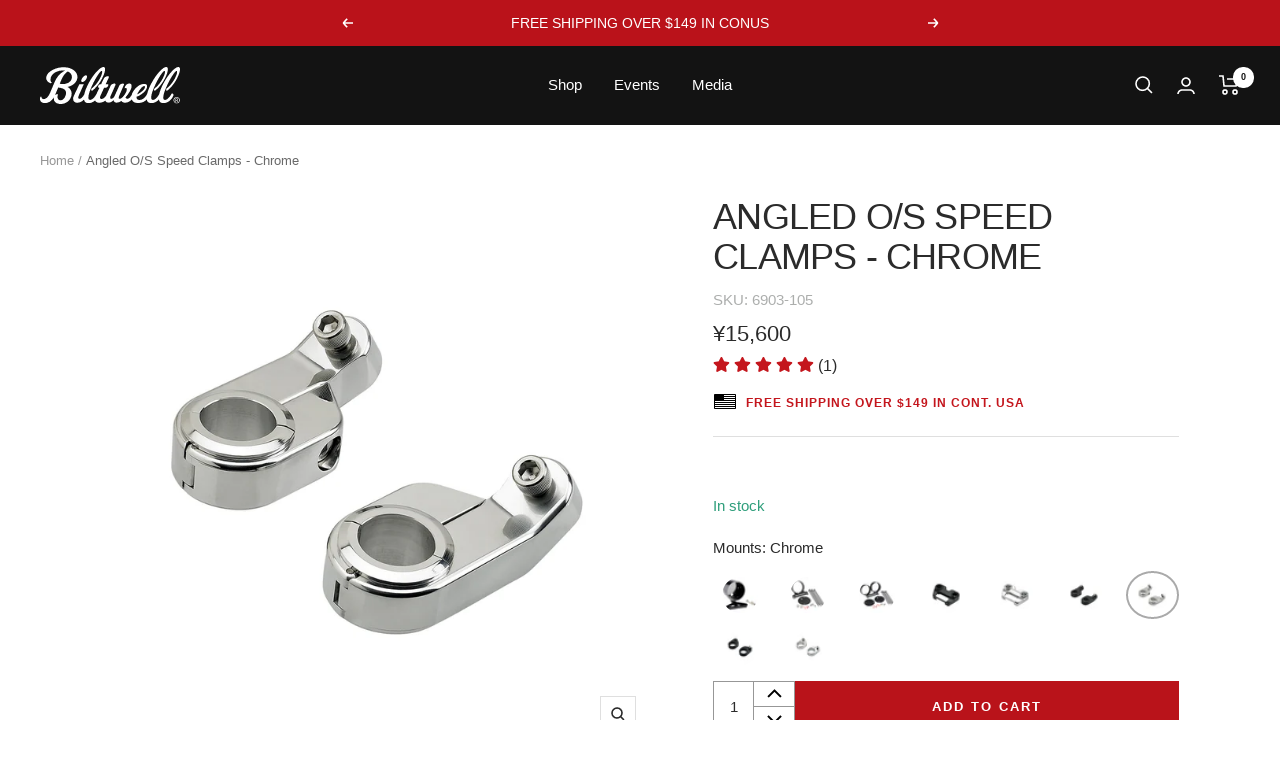

--- FILE ---
content_type: text/javascript; charset=utf-8
request_url: https://www.biltwellinc.com/en-jp/products/angled-o-s-speed-clamps-chrome-pair.js
body_size: 713
content:
{"id":3921988845610,"title":"Angled O\/S Speed Clamps - Chrome","handle":"angled-o-s-speed-clamps-chrome-pair","description":"\u003cmeta charset=\"utf-8\"\u003e\n\u003cp\u003eT-bars and tall risers look great, but their clean aesthetic can pose problems for mounting stock and select aftermarket H-D speedo assemblies. Our Speed Clamps in flat or angled styles help solve this problem.\u003cbr\u003e\u003c\/p\u003e\n\u003cp\u003e \u003c\/p\u003e","published_at":"2019-07-03T17:02:15-07:00","created_at":"2019-07-03T17:02:15-07:00","vendor":"Biltwell Inc.","type":"RISER MOUNTS","tags":["MOUNTS","PARTS","RISERS"],"price":1560000,"price_min":1560000,"price_max":1560000,"available":true,"price_varies":false,"compare_at_price":null,"compare_at_price_min":0,"compare_at_price_max":0,"compare_at_price_varies":false,"variants":[{"id":29362576162858,"title":"Default Title","option1":"Default Title","option2":null,"option3":null,"sku":"6903-105","requires_shipping":true,"taxable":true,"featured_image":null,"available":true,"name":"Angled O\/S Speed Clamps - Chrome","public_title":null,"options":["Default Title"],"price":1560000,"weight":318,"compare_at_price":null,"inventory_management":"shopify","barcode":"840258901427","quantity_rule":{"min":1,"max":null,"increment":1},"quantity_price_breaks":[],"requires_selling_plan":false,"selling_plan_allocations":[]}],"images":["\/\/cdn.shopify.com\/s\/files\/1\/2593\/6580\/products\/6903-105_1_1d673197-8d2c-4277-b879-4452b6fcdfff.jpg?v=1654122393","\/\/cdn.shopify.com\/s\/files\/1\/2593\/6580\/products\/App6903-10501.jpg?v=1654122393","\/\/cdn.shopify.com\/s\/files\/1\/2593\/6580\/products\/SquareApp6903-105_001copy.jpg?v=1654122393","\/\/cdn.shopify.com\/s\/files\/1\/2593\/6580\/products\/SquareApp6903-105_009copy.jpg?v=1654122393","\/\/cdn.shopify.com\/s\/files\/1\/2593\/6580\/products\/SquareApp6903-105_010copy.jpg?v=1654122393","\/\/cdn.shopify.com\/s\/files\/1\/2593\/6580\/products\/SquareApp6903-105_014copy.jpg?v=1654122393"],"featured_image":"\/\/cdn.shopify.com\/s\/files\/1\/2593\/6580\/products\/6903-105_1_1d673197-8d2c-4277-b879-4452b6fcdfff.jpg?v=1654122393","options":[{"name":"Title","position":1,"values":["Default Title"]}],"url":"\/en-jp\/products\/angled-o-s-speed-clamps-chrome-pair","media":[{"alt":null,"id":21879436673066,"position":1,"preview_image":{"aspect_ratio":1.0,"height":1200,"width":1200,"src":"https:\/\/cdn.shopify.com\/s\/files\/1\/2593\/6580\/products\/6903-105_1_1d673197-8d2c-4277-b879-4452b6fcdfff.jpg?v=1654122393"},"aspect_ratio":1.0,"height":1200,"media_type":"image","src":"https:\/\/cdn.shopify.com\/s\/files\/1\/2593\/6580\/products\/6903-105_1_1d673197-8d2c-4277-b879-4452b6fcdfff.jpg?v=1654122393","width":1200},{"alt":null,"id":7952834068522,"position":2,"preview_image":{"aspect_ratio":1.0,"height":1250,"width":1250,"src":"https:\/\/cdn.shopify.com\/s\/files\/1\/2593\/6580\/products\/App6903-10501.jpg?v=1654122393"},"aspect_ratio":1.0,"height":1250,"media_type":"image","src":"https:\/\/cdn.shopify.com\/s\/files\/1\/2593\/6580\/products\/App6903-10501.jpg?v=1654122393","width":1250},{"alt":null,"id":8271175876650,"position":3,"preview_image":{"aspect_ratio":1.0,"height":1200,"width":1200,"src":"https:\/\/cdn.shopify.com\/s\/files\/1\/2593\/6580\/products\/SquareApp6903-105_001copy.jpg?v=1654122393"},"aspect_ratio":1.0,"height":1200,"media_type":"image","src":"https:\/\/cdn.shopify.com\/s\/files\/1\/2593\/6580\/products\/SquareApp6903-105_001copy.jpg?v=1654122393","width":1200},{"alt":null,"id":8271175909418,"position":4,"preview_image":{"aspect_ratio":1.0,"height":1200,"width":1200,"src":"https:\/\/cdn.shopify.com\/s\/files\/1\/2593\/6580\/products\/SquareApp6903-105_009copy.jpg?v=1654122393"},"aspect_ratio":1.0,"height":1200,"media_type":"image","src":"https:\/\/cdn.shopify.com\/s\/files\/1\/2593\/6580\/products\/SquareApp6903-105_009copy.jpg?v=1654122393","width":1200},{"alt":null,"id":8271175942186,"position":5,"preview_image":{"aspect_ratio":1.0,"height":1200,"width":1200,"src":"https:\/\/cdn.shopify.com\/s\/files\/1\/2593\/6580\/products\/SquareApp6903-105_010copy.jpg?v=1654122393"},"aspect_ratio":1.0,"height":1200,"media_type":"image","src":"https:\/\/cdn.shopify.com\/s\/files\/1\/2593\/6580\/products\/SquareApp6903-105_010copy.jpg?v=1654122393","width":1200},{"alt":null,"id":8271175974954,"position":6,"preview_image":{"aspect_ratio":1.0,"height":1200,"width":1200,"src":"https:\/\/cdn.shopify.com\/s\/files\/1\/2593\/6580\/products\/SquareApp6903-105_014copy.jpg?v=1654122393"},"aspect_ratio":1.0,"height":1200,"media_type":"image","src":"https:\/\/cdn.shopify.com\/s\/files\/1\/2593\/6580\/products\/SquareApp6903-105_014copy.jpg?v=1654122393","width":1200}],"requires_selling_plan":false,"selling_plan_groups":[]}

--- FILE ---
content_type: text/javascript; charset=utf-8
request_url: https://www.biltwellinc.com/products/angled-o-s-speed-clamps-chrome-pair.js
body_size: 1063
content:
{"id":3921988845610,"title":"Angled O\/S Speed Clamps - Chrome","handle":"angled-o-s-speed-clamps-chrome-pair","description":"\u003cmeta charset=\"utf-8\"\u003e\n\u003cp\u003eT-bars and tall risers look great, but their clean aesthetic can pose problems for mounting stock and select aftermarket H-D speedo assemblies. Our Speed Clamps in flat or angled styles help solve this problem.\u003cbr\u003e\u003c\/p\u003e\n\u003cp\u003e \u003c\/p\u003e","published_at":"2019-07-03T17:02:15-07:00","created_at":"2019-07-03T17:02:15-07:00","vendor":"Biltwell Inc.","type":"RISER MOUNTS","tags":["MOUNTS","PARTS","RISERS"],"price":9995,"price_min":9995,"price_max":9995,"available":true,"price_varies":false,"compare_at_price":null,"compare_at_price_min":0,"compare_at_price_max":0,"compare_at_price_varies":false,"variants":[{"id":29362576162858,"title":"Default Title","option1":"Default Title","option2":null,"option3":null,"sku":"6903-105","requires_shipping":true,"taxable":true,"featured_image":null,"available":true,"name":"Angled O\/S Speed Clamps - Chrome","public_title":null,"options":["Default Title"],"price":9995,"weight":318,"compare_at_price":null,"inventory_management":"shopify","barcode":"840258901427","quantity_rule":{"min":1,"max":null,"increment":1},"quantity_price_breaks":[],"requires_selling_plan":false,"selling_plan_allocations":[]}],"images":["\/\/cdn.shopify.com\/s\/files\/1\/2593\/6580\/products\/6903-105_1_1d673197-8d2c-4277-b879-4452b6fcdfff.jpg?v=1654122393","\/\/cdn.shopify.com\/s\/files\/1\/2593\/6580\/products\/App6903-10501.jpg?v=1654122393","\/\/cdn.shopify.com\/s\/files\/1\/2593\/6580\/products\/SquareApp6903-105_001copy.jpg?v=1654122393","\/\/cdn.shopify.com\/s\/files\/1\/2593\/6580\/products\/SquareApp6903-105_009copy.jpg?v=1654122393","\/\/cdn.shopify.com\/s\/files\/1\/2593\/6580\/products\/SquareApp6903-105_010copy.jpg?v=1654122393","\/\/cdn.shopify.com\/s\/files\/1\/2593\/6580\/products\/SquareApp6903-105_014copy.jpg?v=1654122393"],"featured_image":"\/\/cdn.shopify.com\/s\/files\/1\/2593\/6580\/products\/6903-105_1_1d673197-8d2c-4277-b879-4452b6fcdfff.jpg?v=1654122393","options":[{"name":"Title","position":1,"values":["Default Title"]}],"url":"\/products\/angled-o-s-speed-clamps-chrome-pair","media":[{"alt":null,"id":21879436673066,"position":1,"preview_image":{"aspect_ratio":1.0,"height":1200,"width":1200,"src":"https:\/\/cdn.shopify.com\/s\/files\/1\/2593\/6580\/products\/6903-105_1_1d673197-8d2c-4277-b879-4452b6fcdfff.jpg?v=1654122393"},"aspect_ratio":1.0,"height":1200,"media_type":"image","src":"https:\/\/cdn.shopify.com\/s\/files\/1\/2593\/6580\/products\/6903-105_1_1d673197-8d2c-4277-b879-4452b6fcdfff.jpg?v=1654122393","width":1200},{"alt":null,"id":7952834068522,"position":2,"preview_image":{"aspect_ratio":1.0,"height":1250,"width":1250,"src":"https:\/\/cdn.shopify.com\/s\/files\/1\/2593\/6580\/products\/App6903-10501.jpg?v=1654122393"},"aspect_ratio":1.0,"height":1250,"media_type":"image","src":"https:\/\/cdn.shopify.com\/s\/files\/1\/2593\/6580\/products\/App6903-10501.jpg?v=1654122393","width":1250},{"alt":null,"id":8271175876650,"position":3,"preview_image":{"aspect_ratio":1.0,"height":1200,"width":1200,"src":"https:\/\/cdn.shopify.com\/s\/files\/1\/2593\/6580\/products\/SquareApp6903-105_001copy.jpg?v=1654122393"},"aspect_ratio":1.0,"height":1200,"media_type":"image","src":"https:\/\/cdn.shopify.com\/s\/files\/1\/2593\/6580\/products\/SquareApp6903-105_001copy.jpg?v=1654122393","width":1200},{"alt":null,"id":8271175909418,"position":4,"preview_image":{"aspect_ratio":1.0,"height":1200,"width":1200,"src":"https:\/\/cdn.shopify.com\/s\/files\/1\/2593\/6580\/products\/SquareApp6903-105_009copy.jpg?v=1654122393"},"aspect_ratio":1.0,"height":1200,"media_type":"image","src":"https:\/\/cdn.shopify.com\/s\/files\/1\/2593\/6580\/products\/SquareApp6903-105_009copy.jpg?v=1654122393","width":1200},{"alt":null,"id":8271175942186,"position":5,"preview_image":{"aspect_ratio":1.0,"height":1200,"width":1200,"src":"https:\/\/cdn.shopify.com\/s\/files\/1\/2593\/6580\/products\/SquareApp6903-105_010copy.jpg?v=1654122393"},"aspect_ratio":1.0,"height":1200,"media_type":"image","src":"https:\/\/cdn.shopify.com\/s\/files\/1\/2593\/6580\/products\/SquareApp6903-105_010copy.jpg?v=1654122393","width":1200},{"alt":null,"id":8271175974954,"position":6,"preview_image":{"aspect_ratio":1.0,"height":1200,"width":1200,"src":"https:\/\/cdn.shopify.com\/s\/files\/1\/2593\/6580\/products\/SquareApp6903-105_014copy.jpg?v=1654122393"},"aspect_ratio":1.0,"height":1200,"media_type":"image","src":"https:\/\/cdn.shopify.com\/s\/files\/1\/2593\/6580\/products\/SquareApp6903-105_014copy.jpg?v=1654122393","width":1200}],"requires_selling_plan":false,"selling_plan_groups":[]}